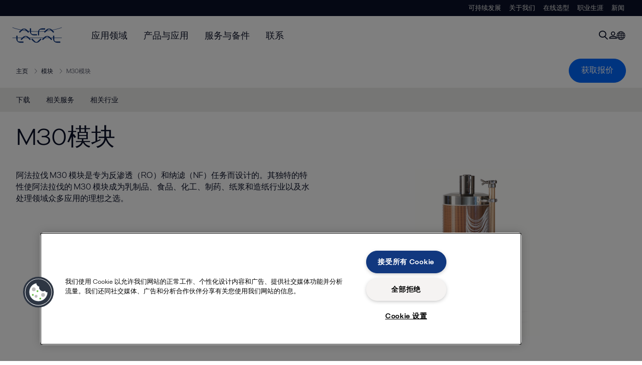

--- FILE ---
content_type: text/html; charset=utf-8
request_url: https://www.alfalaval.cn/products/separation/membranes/modules/module-m30/
body_size: 7045
content:
<!DOCTYPE html>
<html class="desktop not-touch" lang="zh" data-locale="zh">
<head>
    <meta charset="UTF-8">
<meta http-equiv="Cache-Control" content="no-cache, no-store, must-revalidate">
<meta http-equiv="Pragma" content="no-cache">
<meta http-equiv="Expires" content="0">
<meta name="viewport" content="width=device-width, initial-scale=1.0">

    <meta http-equiv="X-UA-Compatible" content="IE=edge">

        <title>阿法拉伐M30模块_纳滤好还是反渗透好_纳滤和反渗透的区别 - 阿法拉伐 | Alfa Laval</title>

        <meta name="description" content="阿法拉伐 M30 模块是专为反渗透（RO）和纳滤（NF）任务而设计的。在涉及水分去除或回收方面，反渗透是一种卓越的方法。像蛋清、氨基酸、药品、稀释食品及饮料这类对热敏感的产品，能够在低温下进行浓缩。">


            <link rel="canonical" href="https://www.alfalaval.cn/products/separation/membranes/modules/module-m30/">

<link rel="alternate" hreflang="cs" href="https://www.alfalaval.cz/produkty/separace/membrany/membranove-filtracni-moduly/modul-m30/">
<link rel="alternate" hreflang="da" href="https://www.alfalaval.dk/produkter-og-losninger/separation/membraner/moduler/modul-m30/">
<link rel="alternate" hreflang="el" href="https://www.alfalaval.gr/products/separation/membranes/modules/module-m30/">
<link rel="alternate" hreflang="en-bz" href="https://www.alfalaval.nl/products/separation/membranes/modules/module-m30/">
<link rel="alternate" hreflang="en-ca" href="https://www.alfalaval.ca/products/separation/membranes/modules/module-m30/">
<link rel="alternate" hreflang="en-gb" href="https://www.alfalaval.co.uk/products/separation/membranes/modules/module-m30/">
<link rel="alternate" hreflang="en-in" href="https://www.alfalaval.in/products/separation/membranes/modules/module-m30/">
<link rel="alternate" hreflang="en-tt" href="https://www.alfalaval.ae/products/separation/membranes/modules/module-m30/">
<link rel="alternate" hreflang="en-us" href="https://www.alfalaval.us/products/separation/membranes/modules/module-m30/">
<link rel="alternate" hreflang="en-za" href="https://www.alfalaval.co.za/products/separation/membranes/modules/module-m30/">
<link rel="alternate" hreflang="es-cl" href="https://www.alfalaval.lat/productos-y-soluciones/separacion/membranes/modulos/modulo-m30/">
<link rel="alternate" hreflang="es-mx" href="https://www.alfalaval.mx/productos-y-soluciones/separacion/membranas/modulos/modulo-m30/">
<link rel="alternate" hreflang="es-pa" href="https://www.alfalaval.com.co/productos-y-soluciones/separacion/membranas/modulos/modulo-m30/">
<link rel="alternate" hreflang="es-pe" href="https://www.alfalaval.lat/productos-y-soluciones/separacion/membranes/modulos/modulo-m30/">
<link rel="alternate" hreflang="es-ve" href="https://www.alfalaval.com.co/productos-y-soluciones/separacion/membranas/modulos/modulo-m30/">
<link rel="alternate" hreflang="fi" href="https://www.alfalaval.fi/tuotteet-ja-jarjestelmat/erotustekniikka/kalvot/moduulit/m30-moduuli/">
<link rel="alternate" hreflang="fr" href="https://www.alfalaval.fr/produits/separation/membranes/modules/module-m30/">
<link rel="alternate" hreflang="fr-be" href="https://www.alfalaval.nl/fr-be/produits-et-solutions/separation/membranes/modules/module-m30/">
<link rel="alternate" hreflang="fr-ca" href="https://www.alfalaval.ca/fr-ca/produits/separation/membranes/modules/module-m30/">
<link rel="alternate" hreflang="hu" href="https://www.alfalaval.hu/termekek/szeparacio/membranok/modulok/m30-modul/">
<link rel="alternate" hreflang="it" href="https://www.alfalaval.it/prodotti/separazione/membranes/moduli/modulo-m30/">
<link rel="alternate" hreflang="ko" href="https://www.alfalaval.kr/products/separation/membranes/modules/module-m30/">
<link rel="alternate" hreflang="lt" href="https://www.alfalaval.lt/produktai-ir-sprendimai/separacija/membranos/moduliai/m30-modulis/">
<link rel="alternate" hreflang="lv" href="https://www.alfalaval.lv/produkti-un-risinajumi/atdalisana/membrnas/moduli/modulis-m30/">
<link rel="alternate" hreflang="nl" href="https://www.alfalaval.nl/nl/producten/mechanische-scheiding/membranen/modules/module-m30/">
<link rel="alternate" hreflang="no" href="https://www.alfalaval.no/produkter/separering/membraner/moduler/modul-m30/">
<link rel="alternate" hreflang="pt" href="https://www.alfalaval.com.br/produtos/separacao/membranas/modulos/modulo-m30/">
<link rel="alternate" hreflang="sk" href="https://www.alfalaval.sk/produkty-a-riesenia/separacia/membrany/membranove-filtracne-moduly/module-m30/">
<link rel="alternate" hreflang="sl" href="https://www.alfa-laval.si/proizvodi/separacija/membrane/moduli/modul-m30/">
<link rel="alternate" hreflang="sv" href="https://www.alfalaval.se/produkter/separering/membran/moduler/modul-m30/">
<link rel="alternate" hreflang="zh" href="https://www.alfalaval.cn/products/separation/membranes/modules/module-m30/">
<link rel="alternate" hreflang="zh-tw" href="https://www.alfalaval.tw/products/separation/membranes/modules/module-m30/">
<link rel="alternate" hreflang="x-default" href="">

    
    <meta prefix="og:http://ogp.me/ns#" property="og:title" content="M30模块"><meta prefix="og:http://ogp.me/ns#" property="og:url" content="https://www.alfalaval.cn/products/separation/membranes/modules/module-m30/"><meta prefix="og:http://ogp.me/ns#" property="og:description" content="阿法拉伐M30模块是专为反渗透和纳滤任务而设计的。其独特的性能使该模块成为除水和回收水的理想选择。"><meta prefix="og:http://ogp.me/ns#" property="og:image" content="https://www.alfalaval.cn/globalassets/images/products/separation/membranes/modules/m30/module_m30_front_640x360.png">

    <link rel="preconnect" href="https://cdn.cookielaw.org/">
<link rel="dns-prefetch" href="https://cdn.cookielaw.org/">

<link rel="preconnect" href="https://assets.adobedtm.com/">
<link rel="dns-prefetch" href="https://assets.adobedtm.com/">

<link rel="preconnect" href="https://www.gstatic.com/">
<link rel="dns-prefetch" href="https://www.gstatic.com/">

<link rel="preconnect" href="https://www.recaptcha.net/">
<link rel="dns-prefetch" href="https://www.recaptcha.net/">

<link href="/dist/main.9a2aa1cd7fcc67db7431.bundle.css" rel="stylesheet">    
<link rel="icon" type="image/png" sizes="16x16" href="/favicon-16x16.png">
<link rel="icon" type="image/png" sizes="32x32" href="/favicon-32x32.png">
<link rel="icon" type="image/png" sizes="48x48" href="/favicon-48x48.png">
<link rel="icon" type="image/png" sizes="64x64" href="/favicon-64x64.png">
<link rel="icon" type="image/png" sizes="128x128" href="/favicon-128x128.png">



    <script>
        window.lang = "zh";
        window.pageId = "14602";
        window.pageType = "PageProductLine";
        window.countryId = "814";
        window.isCorporateSite = false;
         var ua = window.navigator.userAgent;
        var msie = ua.indexOf("MSIE ");
        if (msie > 0 || !!navigator.userAgent.match(/Trident.*rv\:11\./)) {
            var s = document.createElement('script')
            s.src = '/assets/js/pollyfill-ie.js'
            s.async = true
            document.head.appendChild(s)
        }
    </script>
<script defer src="/dist/965.9a2aa1cd7fcc67db7431.bundle.js"></script><script defer src="/dist/main.9a2aa1cd7fcc67db7431.bundle.js"></script>    
<!-- Baidu -->
<script>
var _hmt = _hmt || [];
(function() {
var hm = document.createElement("script");
hm.src = "https://hm.baidu.com/hm.js?e4c78b8be02c46afe837977f109bc683";
var s = document.getElementsByTagName("script")[0];
s.parentNode.insertBefore(hm, s);
})();
</script>

<!-- OneTrust Cookies Consent Notice start for www.alfalaval.cn -->
<script type="text/javascript" src="https://cdn.cookielaw.org/consent/5023d338-50ca-438a-811f-b4f192613fa1/OtAutoBlock.js" ></script>
<script src="https://cdn.cookielaw.org/scripttemplates/otSDKStub.js" data-document-language="true" type="text/javascript" charset="UTF-8" data-domain-script="5023d338-50ca-438a-811f-b4f192613fa1" ></script>
<script type="text/javascript">
function OptanonWrapper() { }
</script>
<!-- OneTrust Cookies Consent Notice end for www.alfalaval.cn -->

<meta name="google-site-verification" content="0cBYLrABtDX41DOlG6saAOPml52u8rgkSBAPWPz8RO0" />

<!-- Adobe Data Collection (Adobe Launch) container -->
<script src=https://assets.adobedtm.com/d5c621d98c60/df93fb6174be/launch-dda8d1b8615d.min.js async></script>




<!-- GTM data layer -->
<script>
  // Defined variables below to use those for marketo hidden field population, product model datalayer
  var business_unit = 'dec'; var division = 'fandw'; var sub_application = ''; var page_category = 'products,separation,membranes,modules,module m30';
  var dataLayer = window.dataLayer = window.dataLayer || []; dataLayer.push({ event: "page_view", site: "china", page_type: 'products', division: 'fandw', energy: 'false', fandw: 'true', marine: 'false', business_unit: 'dec', sub_application: '', page_category: 'products,separation,membranes,modules,module m30', campaign_tag: '', last_publish_date: '2025/5/28 8:44:51' }, { originalLocation: document.location.protocol + "//" + document.location.hostname + document.location.pathname + document.location.search });
</script>





    

    <script type="text/javascript">
window.translations = {"searchAjaxServerErrorMessage":{"translation":"服务器错误，请稍后再试。"},"searchLoadMoreCategoryResults":{"translation":"显示更多{{category}}结果"},"searchHeadingItemsFound":{"translation":"项目找到。"},"searchHeadingResultsFor":{"translation":"为....寻找结果"},"optgroupBack":{"translation":"后退"},"PreviousMonth":{"translation":"上个月"},"NextMonth":{"translation":"下个月"},"January":{"translation":"一月"},"February":{"translation":"二月"},"March":{"translation":"三月"},"April":{"translation":"四月"},"May":{"translation":"五月"},"June":{"translation":"六月"},"July":{"translation":"七月"},"August":{"translation":"八月"},"September":{"translation":"九月"},"October":{"translation":"十月"},"November":{"translation":"十一月"},"December":{"translation":"十二月"},"Sunday":{"translation":"星期天"},"Monday":{"translation":"星期一"},"Tuesday":{"translation":"星期二"},"Wednesday":{"translation":"星期三"},"Thursday":{"translation":"星期四"},"Friday":{"translation":"星期五"},"Saturday":{"translation":"星期六"},"Sun":{"translation":"周日"},"Mon":{"translation":"周一"},"Tue":{"translation":"周二"},"Wed":{"translation":"周三"},"Thu":{"translation":"周四"},"Fri":{"translation":"周五"},"Sat":{"translation":"周六"}};

    </script>
    
    
<script type="text/javascript">var appInsights=window.appInsights||function(config){function t(config){i[config]=function(){var t=arguments;i.queue.push(function(){i[config].apply(i,t)})}}var i={config:config},u=document,e=window,o="script",s="AuthenticatedUserContext",h="start",c="stop",l="Track",a=l+"Event",v=l+"Page",r,f;setTimeout(function(){var t=u.createElement(o);t.src=config.url||"https://js.monitor.azure.com/scripts/a/ai.0.js";u.getElementsByTagName(o)[0].parentNode.appendChild(t)});try{i.cookie=u.cookie}catch(y){}for(i.queue=[],r=["Event","Exception","Metric","PageView","Trace","Dependency"];r.length;)t("track"+r.pop());return t("set"+s),t("clear"+s),t(h+a),t(c+a),t(h+v),t(c+v),t("flush"),config.disableExceptionTracking||(r="onerror",t("_"+r),f=e[r],e[r]=function(config,t,u,e,o){var s=f&&f(config,t,u,e,o);return s!==!0&&i["_"+r](config,t,u,e,o),s}),i}({instrumentationKey:"dcc7b387-c062-44c7-9f04-a1e3a5481ab6",sdkExtension:"a"});window.appInsights=appInsights;appInsights.queue&&appInsights.queue.length===0&&appInsights.trackPageView();</script></head>


<body class=" l-site">
    



    <div id="requestcontact" class="request-modal"></div>
    <div id="webshop" class="request-modal"></div>

    <div id="header" class="l-header with-breadcrumbs with-in-page-nav">
        

<div class="l-header-sticky-wrapper" id="l-header-sticky-wrapper">
    <div class="l-header-sticky offset-top">
        <div class="l-header-top-bar">
            <div class="l-header-container-specialmenu">
                <div class="l-flex-items"></div>
                <div class="l-flex-items center">
                    <div class="c-top-menu loading"></div>
                </div>
            </div>
        </div>


        <div class="l-header-main">
            <div class="l-header-container loading">
                <div class="l-header-main-left">
                </div>
                <div class="l-header-main-brand">
                    <a class="header-logo-primary">
                        <img src="/ui/css/img/logo-alfalaval.svg" alt="Alfa Laval" height="100px" width="100px"></img>
                    </a>
                </div>

                <div class="l-header-main-right">
                    <div class="l-header-main-menu"></div>
                </div>
            </div>
        </div>
            <div class="c-headerbar">
                <div class="c-headerbar-container loading">
                    <div>
                        <div class="c-breadcrumb">
                            <div class="c-breadcrumb-container"></div>
                            <div class="c-headerbar-social"></div>
                        </div>
                    </div>
                </div>
            </div>
                    <div class="c-in-page-nav loading"></div>

    </div>

</div>

    </div>
    <div class="overlay"></div>

    <section class="page-content l-page">
        

<div data-to-be-optimized="true">
    


<div class="l-page-product-line">
    <div class="l-content">
        <div class="l-section l-section-100">
            <div class="c-in-page-nav ">
                <div class="c-in-page-nav-swiper swiper-container">
<ul class="c-in-page-nav-list swiper-wrapper">
                <li class="c-in-page-nav-list-item swiper-slide">
                    <a href="#Nav-Documents">下载</a>
                </li>
                <li class="c-in-page-nav-list-item swiper-slide">
                    <a href="#Nav-RelatedServices">相关服务</a>
                </li>
                <li class="c-in-page-nav-list-item swiper-slide">
                    <a href="#Nav-RelatedIndustries">相关行业</a>
                </li>
    
</ul>
                </div>

                <div class="c-in-page-nav-button is-next is-hidden"></div>
                <div class="c-in-page-nav-button is-prev is-hidden"></div>
            </div>
        </div>
    </div>
    <div class="l-content is-bound">
    <div class="l-section l-section-100 flex-order-2">
        <div class="l-section l-section-100 l-section-padding">
                <h1 class="al-break-word">M30模块</h1>
        </div>
    </div>
    <div class="l-section l-section-50 flex-order-3">
        <div class="l-section l-section-100 l-section-padding">
            
            <p>阿法拉伐 M30 模块是专为反渗透（RO）和纳滤（NF）任务而设计的。其独特的特性使阿法拉伐的 M30 模块成为乳制品、食品、化工、制药、纸浆和造纸行业以及水处理领域众多应用的理想之选。</p>
        </div>
    </div>
    <div class="l-section l-section-50 flex-order-1">
            <div class="l-section l-section-100 l-section-padding img-no-paddiing">
                <div class="c-block-title-banner-new">
                    <img src="https://www.alfalaval.cn/globalassets/images/products/separation/membranes/modules/m30/module_m30_front_640x360.png" class="fixie-block" alt="module m30 front 640x360" height="360" width="640"/>
                </div>
            </div>
    </div>

    </div>


    

    <div class="l-content">

        <div class="l-section l-section-100">
            <div id="RelatedTabs"></div>
        </div>
    </div>

    <!--content area-->
    <!--old template-->
    <section>
        <div class="l-content l-page-center">
                <div class="l-section l-section-block l-section-main">
                    <div class="wysiwyg">
                        <h2>去除水分</h2>
<p>在涉及水分去除或回收方面，反渗透是一种卓越的方法。它能够将纯水与溶解的盐分及固体物质分离开来，而且可以连续、大规模且经济高效地进行这一操作。</p>
<p>像蛋清、氨基酸、药品、稀释食品及饮料这类对热敏感的产品，能够在低温下进行浓缩。其成本相较于其他传统工艺要低得多 &mdash;&mdash; 例如，与喷雾干燥法相比，通常能节省高达 50% 的能源。</p>
<h2>板框式模块，M30</h2>
<p>阿法拉伐标准的板框式 M30 模块由不锈钢和坚固的聚合物制成。通过一根中心螺栓将间隔件和覆盖有膜的板固定在一起，形成类似三明治的结构，其设计使得膜流动通道能在液压作用下形成。</p>
<p>该基础模块适用于所有行业。不过，阿法拉伐 M30 模块可以根据不同需求进行放大或缩小，并配备相应的泵。这使得 M30 模块成为乳制品、食品、化工、制药、纸浆和造纸行业以及水处理领域众多应用的理想之选。</p>
<p>阿法拉伐 M30 模块的膜面积尺寸可达 19 平方米，在 40℃、压力最高达 60 巴以及 pH 值最高达 9（清洗时最高达 12）的条件下可正常运行。它可以配备阿法拉伐提供的全系列的平板反渗透膜和纳滤膜。</p>
<h2>阿法拉伐 Combi-50 反渗透 / 纳滤中试装置</h2>
<p><img style="float: left;" title="Alfa Laval PilotUnit Combi-50 RO/NF" src="https://www.alfalaval.cn/globalassets/images/products/separation/membranes/standalone-pilot-plants/pilotunit-combi-50-ronf/combi-50-ro_nf_320x180.png" alt="Alfa Laval PilotUnit Combi-50 RO/NF" width="320" height="180" />阿法拉伐 Combi-50 反渗透 / 纳滤中试装置是一种便捷且用途广泛的中试规模膜系统，它包含一个配备了必要的泵、阀门、水箱等部件的阿法拉伐板框式 M30 模块。该装置只需接通电源、通入压缩空气、接入水以及输入待处理的原料便可运行。<br /><br /></p>
                    </div>
                </div>
            <div class="l-section l-section-side"><div class="l-section l-section-100 l-section-padding" id="ref66220">

<div class="c-block">
        <h4 class="c-panelblock-header none">优势</h4>
            <div class="wysiwyg">
            <ul>
<li>卫生设计，所有材料均符合美国食品药品监督管理局（FDA）和欧洲经济共同体（EEC）的相关规定</li>
<li>可通过原位清洗（CIP）轻松进行清洁</li>
<li>内部容积小</li>
<li>便于检测膜故障并进行更换</li>
<li>能耗低</li>
<li>具备由膜以及板材类型所决定的耐化学性和耐热性</li>
<li>可对热敏性及低分子量溶液进行浓缩</li>
</ul>
        </div>
    </div></div></div>
        </div>
    </section>
    
        <section class="l-content-gray">
            <div class="l-content l-page-center">
                <div class="l-section l-section-100 l-section-block">
                    <div class="wysiwyg">
                        <h2>运行原理</h2>
                    </div>
                </div>
                <div class="l-section l-section-100">
                    <div class="l-content is-bound"><div class="l-section l-section-50 l-section-padding" id="ref66257">    <img src="https://www.alfalaval.cn/globalassets/images/products/separation/membranes/modules/m30/m30-ga-drawing.png" loading="lazy" alt="M30 GA drawing" height="360" width="640"/>

</div><div class="l-section l-section-50 l-section-padding" id="ref58281"><div class="wysiwyg"><p>阿法拉伐的板框式模块设计有横跨膜表面的开放通道。进料流/滞留物流过这些开放通道。</p>
<p>膜本身由带有许多槽的中空板支撑，这些槽可收集渗透液，并通过渗透液收集管从模块中排出。</p>
<p>v板框式模块在锁环或锁条的帮助下使用膜本身将进料/滞留物密封，防止其混入渗透通道。这也避免了板组（plate stack）本身的任何泄漏风险。</p></div></div><div class="l-section l-section-50 l-section-padding" id="ref66071"><div class="wysiwyg"><p><img class="align-right" style="margin: 10px 20px; float: right;" title="Easy replacement of individual membranes" src="https://www.alfalaval.cn/globalassets/images/products/separation/membranes/modules/easy-replacement-of-membranes.png" alt="Plate-and-frame membrane replacement" width="180" height="160" />由于阿法拉伐板框式模块的设计，让客户可以更换单个膜而不影响模块的其他膜。</p></div></div></div>
                </div>
            </div>
        </section>
    <div></div>

</div>
</div>
    </section>

    <div id="footer" class="l-footer-area"></div>

    
    
<noscript>
	<img src="/util/LiveMonitor/Tracking/Index?contentId=14602&amp;languageId=zh" alt="" style="display:none" />
</noscript>

<script type="text/javascript" src="/ClientResources/Scripts/native.history.js"></script>
<script type="text/javascript" src="/ClientResources/Scripts/find.js"></script>
<script type="text/javascript">
void(function(){
    var tUrl = "/util/LiveMonitor/Tracking/Index?contentId=14602&languageId=zh";
    
    tUrl += (tUrl.indexOf("?") > 0 ? "&" : "?");
    var tUrl1 = tUrl + "r=" + Math.random() + "&referrer=" + escape(document.referrer);
    document.write("<img id='LiveMonTransparentImage' src='" + tUrl1 + "' alt='' width='1' height='1'/>");

    
    
    
    window.onpageshow = function (ev) {
        if (ev && ev.persisted){
            document.getElementById("LiveMonTransparentImage").src = tUrl + "r=" + Math.random() + "&referrer=" + escape(document.referrer);
        }
    }
}());
</script>
<script type="text/javascript">
if(typeof FindApi === 'function'){var api = new FindApi();api.setApplicationUrl('/');api.setServiceApiBaseUrl('/find_v2/');api.processEventFromCurrentUri();api.bindWindowEvents();api.bindAClickEvent();api.sendBufferedEvents();}
</script>

    
    <!-- Live chat-->
<script>
window.__al_chat = window.__al_chat || {};
window.__al_chat.group = 47;
</script>
<script async src='https://chat.alfalaval.com/chat-widget.js'></script>
    




<script type="text/javascript" src="/ui/js/modules/EpiForms.js?v=0108073502"></script>

</body>
</html>